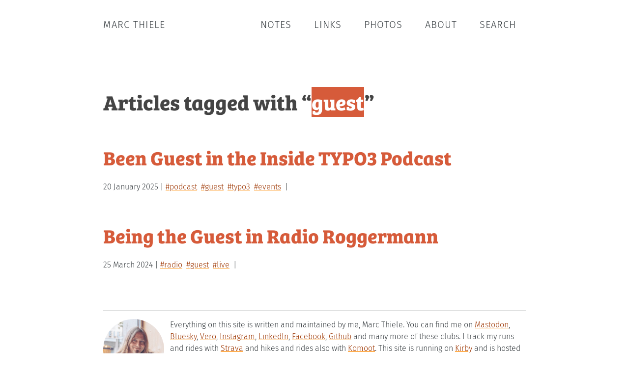

--- FILE ---
content_type: text/html; charset=UTF-8
request_url: https://marcthiele.com/tag:guest
body_size: 4326
content:
<!DOCTYPE html>
<html lang="en">
<head>
  <meta charset="utf-8" />
  <meta name="viewport" content="width=device-width,initial-scale=1">

    <title>Marc Thiele</title>
  
  <style type="text/css">
  *,:before,:after{box-sizing:border-box;border:0;margin:0;padding:0}article,aside,details,figcaption,figure,footer,header,hgroup,main,nav,section,summary{display:block}ol,ul{list-style:none}@font-face{font-family:BreeSerif;src:url(/assets/fonts/breeserif/697cfe0d-f715-42bf-8c70-b7c339128373.eot?#iefix);src:url(/assets/fonts/breeserif/697cfe0d-f715-42bf-8c70-b7c339128373.eot?#iefix)format("eot"),url(/assets/fonts/breeserif/e57c3da8-a7d5-442f-91d1-1ba3c69d425f.woff2)format("woff2"),url(/assets/fonts/breeserif/eca79b8b-7742-4992-ada5-0e5050d9e1f1.woff)format("woff"),url(/assets/fonts/breeserif/937e89e1-be19-4dc0-b350-495a0622ce24.ttf)format("truetype")}@font-face{font-family:FiraSans;src:url(/assets/fonts/firasans/FiraSans-Light.eot);src:local(Fira Sans Light),url(/assets/fonts/firasans/FiraSans-Light.eot)format("embedded-opentype"),url(/assets/fonts/firasans/FiraSans-Light.woff)format("woff"),url(/assets/fonts/firasans/FiraSans-Light.ttf)format("truetype");font-weight:300;font-style:normal}@font-face{font-family:FiraSans;src:url(/assets/fonts/firasans/FiraSans-LightItalic.eot);src:local(Fira Sans Light Italic),url(/assets/fonts/firasans/FiraSans-LightItalic.eot)format("embedded-opentype"),url(/assets/fonts/firasans/FiraSans-LightItalic.woff)format("woff"),url(/assets/fonts/firasans/FiraSans-LightItalic.ttf)format("truetype");font-weight:300;font-style:italic}@font-face{font-family:FiraSans;src:url(/assets/fonts/firasans/FiraSans-SemiBold.eot);src:local(Fira Sans SemiBold),url(/assets/fonts/firasans/FiraSans-SemiBold.eot)format("embedded-opentype"),url(/assets/fonts/firasans/FiraSans-SemiBold.woff)format("woff"),url(/assets/fonts/firasans/FiraSans-SemiBold.ttf)format("truetype");font-weight:600;font-style:normal}@font-face{font-family:FiraMono;src:url(/assets/fonts/firamono/FiraMono-Regular.eot);src:local(Fira Mono),url(/assets/fonts/firamono/FiraMono-Regular.eot)format("embedded-opentype"),url(/assets/fonts/firamono/FiraMono-Regular.woff)format("woff"),url(/assets/fonts/firamono/FiraMono-Regular.ttf)format("truetype");font-weight:400;font-style:normal}html{-webkit-text-size-adjust:100%;-ms-text-size-adjust:100%;min-height:100%}body{color:#343a3e;background-color:#fff;max-width:45em;margin:0 auto;padding:1em;font-family:FiraSans,Helvetica,sans-serif;font-size:115%;font-style:normal;font-weight:300;line-height:1}main{clear:both;line-height:1.7}strong,b{font-family:FiraSans,Helvetica,sans-serif;font-style:normal;font-weight:600}em,i{font-family:FiraSans,Helvetica,sans-serif;font-style:italic;font-weight:300}del{opacity:.8}@media only screen and (min-width:769px){body{font-size:125%}}a:link,a:visited{color:#9d3500;-webkit-text-decoration:underline #ff8a00;text-decoration:underline #ff8a00;text-decoration-thickness:.2rem}a:hover,a:active{color:#ff8a00;-o-transition:all .3s ease-out;-webkit-text-decoration:underline #ffc400;text-decoration:underline #ffc400;text-decoration-thickness:.15rem;transition:all .3s ease-out}h1 a:link,h1 a:visited,h2 a:link,h2 a:visited{color:#d65b3a;text-decoration:none}h1 a:hover,h1 a:active,h2 a:hover,h2 a:active{color:#9d3500;-o-transition:none;transition:none}.site-header{letter-spacing:1px;text-transform:uppercase;text-align:center;padding:1em 0}.site-header a{color:#343a3e;margin:0;padding:0;text-decoration:none}.site-header a:hover{color:#d65b3a;background:0 0;margin:0;padding:0}@media only screen and (min-width:768px){.site-header{float:left}}.menu{margin-bottom:3em;font-size:90%}.menu ul{float:none;text-align:center}.menu li{float:none;display:inline-block}.menu a{color:#343a3e;letter-spacing:1px;text-transform:uppercase;border-radius:.3em;margin:0;padding:.6em;text-decoration:none;display:block}.menu a:hover{background:#d65b3a;margin:0}.menu a.active{color:#d65b3a;margin:0}.menu a.active:hover{color:#fff;margin:0}@media only screen and (min-width:768px){.menu{float:right;margin-bottom:5em;font-size:100%}.menu ul{float:right}.menu li{display:inline-block}.menu a{padding:1em}}.search-form{padding:1.5em 0 3em;position:relative}input[type=search]::-webkit-search-cancel-button{display:none}.search-form input{appearance:none;background:0 0;border:2px solid #ddd;border-radius:0;width:100%;padding:.5em 1em;font-family:inherit;font-size:1.2em;position:relative}.search-form input:focus{border-color:#d65b3a;outline:0}.search-form:after{content:"";background-image:url(../images/search.svg);background-position:50%;background-repeat:no-repeat;background-size:1.25em 1.25em;width:3em;height:3em;position:absolute;top:1.5em;right:.25em}article{margin-bottom:5em}article header{margin-bottom:1.5em}article footer{clear:both;margin-top:3em}article p,article aside.notice{margin-bottom:1.5em;font-size:1em}article p.prescind{color:#b2babf;text-align:center;margin:1.5em 0;padding:0 2em;font-size:1.5em;font-style:italic;font-weight:300;line-height:1.25em}article p a,article li a,article aside.notice a{font-weight:600}article hr{background:#dddbdb;width:70%;height:1px;margin:3em auto 2.5em}.meta{font-size:.8em}ul.tags li a{font-weight:300}.tags{display:block}.tags li{text-transform:lowercase;margin-right:.25em;display:inline-block}mark{color:#fff;background:#d65b3a}@media only screen and (min-width:769px){.tags{display:inline-block}.tags:before,.tags:after{content:" | "}}h1,h2,h3,h4,h5,h6{color:#444;clear:both;font-family:BreeSerif,Georgia,serif;font-style:normal;font-weight:700;line-height:1.3}h1{margin-bottom:.25em;font-size:2.15em}h2{margin-top:1.5em;margin-bottom:.5em;font-size:2em}h3{margin-top:1em;margin-bottom:.5em;font-size:1.5em}h4{margin-bottom:.5em;font-size:1.2em}h5{margin-bottom:.5em;font-size:1.1em}h6{margin-bottom:.5em;font-size:1em}blockquote{color:#636d75;border-left:3px solid #89949b;margin:0 0 2em 1em;padding:.5em 1em;font-style:italic}blockquote p:last-of-type,.content blockquote ul:last-of-type,.content blockquote ol:last-of-type{margin-bottom:0}a.button{display:inline-block}.content pre{background:#f5f5f5;margin-bottom:2em;padding:2em;overflow:auto}.content code{font-family:FiraMono,Menlo,Courier,monospace;font-size:90%}.content ul{margin:0 0 1.5em 1.1em;list-style:outside}.content ul ul,.content ul ol{margin-bottom:0;margin-left:1.5em}.content ol{margin:0 0 1.5em 1.1em;list-style:decimal}.content ol ul,.content ol ol{margin-bottom:0;margin-left:1.5em}.content dl{margin:0 0 1.5em 1.1em}.content dt{margin-top:1em;font-size:1.1em;font-weight:700}.content table{border-collapse:collapse;border-spacing:0;margin-bottom:2rem}.content table th,.content table td{background-color:#eee;border:2px solid #fff;padding:.5rem 1rem}.content table th{background-color:#ddd}img{max-width:100%;height:auto}article figure{margin-bottom:1em}article figcaption{color:#89949b;margin-top:.25em;font-size:.8em;font-style:italic}figure.img-half-left{float:left;width:47%;margin-bottom:0;margin-right:1em}figure.img-half-right{float:right;width:47%;margin-bottom:0;margin-left:1em}figure.img-half-left img,figure.img-half-right img{width:100%}figure.img-small-left{float:left;width:20%;margin:.5em 1em 1em 0}figure.img-small-right{float:right;width:20%;margin:.5em 1em 1em 0}figure.img-small-round-left{float:left;border-radius:50%;width:20%;margin:.5em 1em 5em 0}figure.img-small-round-right{float:right;border-radius:50%;width:20%;margin:.5em 1em 5em 0}figure.img-small-round-right img,figure.img-small-round-left img{border:1px solid #b2babf;border-radius:50%}figure.img-light-background img{border:1px solid #c0c6ca}.img-gallery-two,.img-gallery-four{width:100%;margin:0}.img-gallery-two figure,.img-gallery-four figure{width:48.66%;margin:0 2.66% 0 0;display:inline-block}.img-gallery-four figure img{width:100%}.img-gallery-two figure:nth-child(2n),.img-gallery-four figure:nth-child(2n){margin:0}.img-bordered img{border:1px solid #ddd}article figure.local-video{max-width:100%}article figure.local-video video{width:100%}@media only screen and (min-width:769px){article figure,article figure.video,article figure.local-video,.img-gallery-two,.img-gallery-four{width:calc(100% + 10rem);margin:0 0 1.5em -5rem}.img-gallery-four figure:nth-child(2n){margin:0 2.66% 0 0}.img-gallery-two figure,.img-gallery-four figure{max-width:23%;margin:0 2.66% 0 0;display:inline-block}.img-gallery-four figure{max-width:23%}.img-gallery-two figure{max-width:48.66%}.img-gallery-four figure:last-child{margin:0}}.video{height:auto;padding-bottom:56.25%;position:relative;overflow:hidden}.video iframe{width:100%;height:100%;position:absolute;top:0;left:0}.pagination{margin:3em 0 0}.pagination .prev{float:left}.pagination .next{float:right}.site-footer{border-top:1px solid #343a3e;width:100%;margin-top:5em;padding:1em 0;font-size:.8em;line-height:1.5}.u-photo{text-align:center;float:left;border-radius:50%;width:7.75em;height:7.75em;margin-right:1.5em}.p-note{display:none}@media only screen and (min-width:769px){.u-photo{float:left;width:7.75em;height:7.75em;margin-right:.75em}}#kommentform{grid-gap:1em .5em;font-family:FiraSans,Helvetica,sans-serif;font-style:normal}input,select,textarea{color:#343a3e;border:1px solid #343a3e;border-radius:.375em;width:100%;padding:.5em;font-family:FiraSans,Helvetica,sans-serif;font-size:.8em;font-style:normal;font-weight:300;line-height:1}#kommentform label{font-weight:700}#kommentform input:focus,#kommentform input:focus-visible,#kommentform textarea:focus,#kommentform textarea:focus-visible{border:1px solid #9d3500!important}#kommentform .button{cursor:pointer;color:#f5f5f5;background-color:#9d3500;border:none;border-radius:.375em;font-size:1em;display:inline-block}#kommentform .button:hover,#kommentform .button:active{color:#343a3e;-o-transition:all .3s ease-out;background-color:#ff8a00;transition:all .3s ease-out}label.comment{font-size:1.2em}.komment-privacy{line-height:1.4}.cf:after{content:"";clear:both;display:table}.vh{clip:rect(0 0 0 0);border:0;width:1px;height:1px;margin:-1px;padding:0;position:absolute;overflow:hidden}::selection{color:#fff;background:#d65b3a}  </style>

  <!-- Icons -->
  <link rel="icon" href="https://marcthiele.com/assets/images/favicon.ico" />
  <link rel="apple-touch-icon" href="https://marcthiele.com/assets/images/apple-icon.png" />
  <meta name="apple-mobile-web-app-title" content="Marc Thiele">
  <link rel="alternate" type="application/rss+xml" href="https://marcthiele.com/feed-all" title="Feed" />

  <!-- Search Engine -->
  <meta name="description" content="This is the website of Marc Thiele, founder and organiser of beyond tellerrand and co-founder of Smashing Conference." />
  <meta name="image" content="https://marcthiele.com/assets/images/banners/1200x630-og-banner.jpg" />

  <!-- Schema.org for Google -->
  <meta itemprop="name" content="Website of Marc Thiele – Founder and creator of beyond tellerand and co-founder of Smashing Conference">
  <meta itemprop="description" content="This is the website of Marc Thiele, founder and organiser of beyond tellerrand and co-founder of Smashing Conference." />
  <meta itemprop="image" content="https://marcthiele.com/assets/images/banners/1200x630-og-banner.jpg" />

  <!-- Open Graph general -->
  <meta property="og:title" content="Welcome on the Website of Marc Thiele" />
  <meta property="og:description" content="This is the website of Marc Thiele, founder and organiser of beyond tellerrand and co-founder of Smashing Conference." />
  <meta property="og:image" content="https://marcthiele.com/assets/images/banners/1200x630-og-banner.jpg" />
  <meta property="og:url" content="https://beyondtellerrand.com" />
  <meta property="og:site_name" content="beyond tellerrand Events" />
  <meta property="og:type" content="website" />
  <meta property="fb:admins" content="564938915" />
  <meta property="fb:app_id" content="191558714348" />

  <!-- Analytics -->
  <script defer data-domain="marcthiele.com" src="https://plausible.io/js/script.js"></script>

</head>
<body>

  <header class="site-header" role="banner">
    <a href="https://marcthiele.com">Marc Thiele</a>
  </header><nav class="menu cf" role="navigation">
  <ul class="cf">
        <li><a href="https://marcthiele.com/notes">Notes</a></li>
        <li><a href="https://marcthiele.com/links">Links</a></li>
        <li><a href="https://marcthiele.com/photos">Photos</a></li>
        <li><a href="https://marcthiele.com/about">About</a></li>
        <li><a href="https://marcthiele.com/search">Search</a></li>
      </ul>
</nav>

<main role="main">

    <h1 class="result">Articles tagged with “<mark>guest</mark>”</h1>

<ul class="results">
    <li>
    <h2><a href="https://marcthiele.com/notes/inside-typo3-podcast-with-marc-thiele">Been Guest in the Inside TYPO3 Podcast</a></h2>
    <div class="meta">
      <time datetime="2025-01-20T16:38:00+01:00">20 January 2025</time>
            <ul class="tags">
                <li><a href="https://marcthiele.com/tag:podcast">#podcast</a></li>
                <li><a href="https://marcthiele.com/tag:guest">#guest</a></li>
                <li><a href="https://marcthiele.com/tag:typo3">#typo3</a></li>
                <li><a href="https://marcthiele.com/tag:events">#events</a></li>
              </ul>
          </div>
  </li>
    <li>
    <h2><a href="https://marcthiele.com/notes/radio-roggermann">Being the Guest in Radio Roggermann</a></h2>
    <div class="meta">
      <time datetime="2024-03-25T13:13:00+01:00">25 March 2024</time>
            <ul class="tags">
                <li><a href="https://marcthiele.com/tag:radio">#radio</a></li>
                <li><a href="https://marcthiele.com/tag:guest">#guest</a></li>
                <li><a href="https://marcthiele.com/tag:live">#live</a></li>
              </ul>
          </div>
  </li>
  </ul>
  
</main>

  <footer class="site-footer h-card" role="contentinfo">
  	<img class="u-photo" alt="Photo of a smiling Marc Thiele" src="https://marcthiele.com/assets/avatars/marcthiele.jpg" />
    <p class="p-note">Founder of beyond tellerrand, Co-Founder of Smashing Conference. Hobby photographer and coffee lover.</p>
    <p>Everything on this site is written and maintained by me, Marc Thiele. You can find me on <a class="u-url" href="https://mastodon.social/@marcthiele" rel="me">Mastodon</a>, <a class="u-url" href="https://bsky.app/profile/marcthiele.com" rel="me">Bluesky</a>, <a class="u-url" href="https://vero.co/marcthiele" rel="me">Vero</a>, <a class="u-url" href="https://instagram.com/marcthiele" rel="me">Instagram</a>, <a class="u-url" href="https://linkedin.com/in/marcthiele">LinkedIn</a>, <a class="u-url" href="https://facebook.com/marcthiele">Facebook</a>, <a class="u-url" href="https://github.com/marcthiele/" rel="me">Github</a> and many more of these clubs. I track my runs and rides with <a href="https://strava.com/athletes/50663403">Strava</a> and hikes and rides also with <a href="https://www.komoot.de/user/787655966478">Komoot</a>. This site is running on <a href="https://getkirby.com">Kirby</a> and is hosted by <a href="https://mittwald.de">Mittwald</a>. You can stay up to date with this <a href="https://marcthiele.com/feed-all">RSS feed</a>. Contact me via <a class="u-email" href="mailto:&#104;&#101;&#x6c;&#108;&#x6f;&#64;&#109;&#x61;&#x72;&#x63;&#116;&#104;&#105;&#x65;&#x6c;&#101;&#x2e;&#99;&#x6f;&#x6d;">Email</a> or consider <a href="https://www.buymeacoffee.com/marcthiele">buying me a coffee</a> ;) – Legal: <a href="https://marcthiele.com/imprint">Imprint</a> | <a href="https://marcthiele.com/privacy">Privacy</a></p>  </footer>

</body>
</html>
